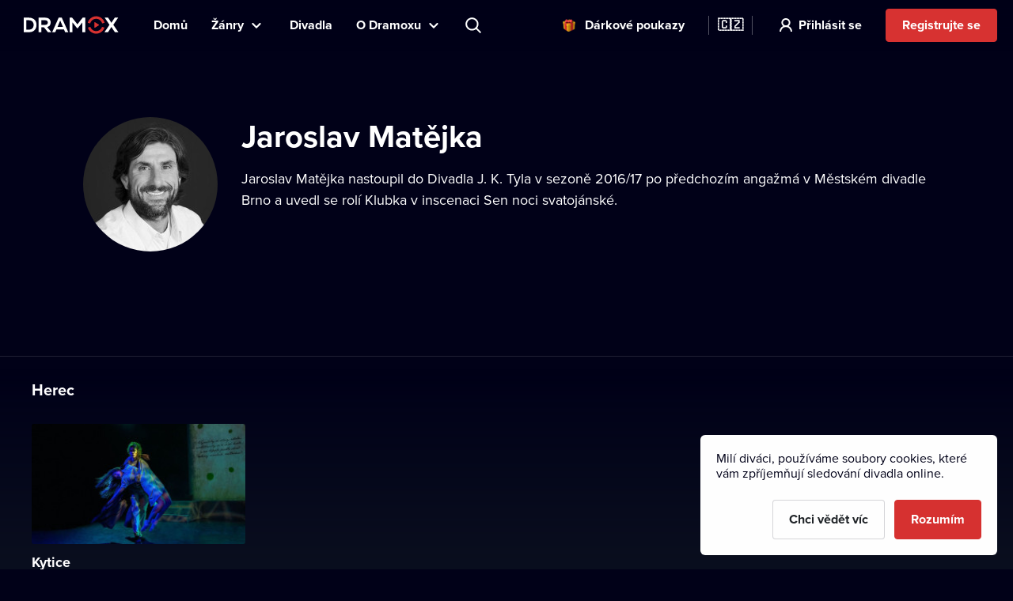

--- FILE ---
content_type: text/html; charset=utf-8
request_url: https://www.dramox.cz/osobnost/837-jaroslav-matejka
body_size: 16337
content:
<!DOCTYPE html><html class="no-js" lang="cs"><head><meta charSet="utf-8"/><script>var a = document.documentElement; a.className = a.className.replace('no-js', 'js'); var e =
        window.navigator.userAgent, m = !!e.match(/iPad/i) || !!e.match(/iPhone/i), c = e.match(/android/i); (m || c) &&
        (a.className += ' mobile');</script><meta property="og:site_name" content="Dramox"/><meta name="twitter:card" content="summary_large_image"/><meta name="viewport" content="width=device-width, user-scalable=no, initial-scale=1, maximum-scale=1, minimum-scale=1"/><meta name="author" content="https://elevup.com"/><link rel="canonical" href="https://www.dramox.cz/osobnost/837-jaroslav-matejka"/><link rel="apple-touch-icon" sizes="180x180" href="/apple-touch-icon.png"/><link rel="icon" type="image/png" sizes="32x32" href="/favicon-32x32.png"/><link rel="icon" type="image/png" sizes="16x16" href="/favicon-16x16.png"/><link rel="manifest" href="/site.webmanifest"/><link rel="mask-icon" href="/safari-pinned-tab.svg" color="#d73231"/><meta name="msapplication-config" content="/browserconfig.xml"/><meta name="msapplication-TileColor" content="#010117"/><meta name="theme-color" content="#010117"/><meta name="robots" content="index,follow"/><script id="clarity-tracking-code">
              (function(c,l,a,r,i,t,y){
                  c[a]=c[a]||function(){(c[a].q=c[a].q||[]).push(arguments)};
                  t=l.createElement(r);t.async=1;t.src="https://www.clarity.ms/tag/"+i;
                  y=l.getElementsByTagName(r)[0];y.parentNode.insertBefore(t,y);
              })(window, document, "clarity", "script", "nbtk5ed8xf");
              </script><title>Jaroslav Matějka | Divadlo online | Dramox</title><meta property="og:title" content="Jaroslav Matějka | Divadlo online | Dramox"/><meta property="og:description" content="Jaroslav Matějka nastoupil do Divadla J. K. Tyla v sezoně 2016/17 po předchozím angažmá v Městském divadle Brno a uvedl se rolí Klubka v inscenaci Sen noci..."/><meta property="twitter:title" content="Jaroslav Matějka | Divadlo online | Dramox"/><meta property="twitter:description" content="Jaroslav Matějka nastoupil do Divadla J. K. Tyla v sezoně 2016/17 po předchozím angažmá v Městském divadle Brno a uvedl se rolí Klubka v inscenaci Sen noci..."/><meta name="description" content="Jaroslav Matějka nastoupil do Divadla J. K. Tyla v sezoně 2016/17 po předchozím angažmá v Městském divadle Brno a uvedl se rolí Klubka v inscenaci Sen noci..."/><meta property="og:image" content="https://42.dramoxtv.cz/celebrity/jaroslav-matejka.jpg"/><meta property="twitter:image" content="https://42.dramoxtv.cz/celebrity/jaroslav-matejka.jpg"/><script type="application/ld+json">{"@context":"https://schema.org/","@type":"Person","name":"Jaroslav Matějka","image":"https://42.dramoxtv.cz/celebrity/jaroslav-matejka.jpg"}</script><link rel="alternate" href="https://www.dramox.cz/osobnost/837-jaroslav-matejka" hrefLang="cs"/><link rel="alternate" href="https://www.dramox.tv/celebrity/837-jaroslav-matejka" hrefLang="en"/><link rel="alternate" href="https://www.dramox.sk/osobnost/837-jaroslav-matejka" hrefLang="sk"/><link rel="alternate" href="https://www.dramox.com.ua/znamenytist/837-yaroslav-matejka" hrefLang="uk"/><link rel="alternate" href="https://www.dramox.pl/gwiazdy/837-jaroslav-matejka" hrefLang="pl"/><link rel="alternate" href="https://www.dramox.tv/celebrity/837-jaroslav-matejka" hrefLang="x-default"/><meta name="next-head-count" content="32"/><link rel="preconnect" href="1337777995.rsc.cdn77.org"/><link rel="preconnect" href="https://use.typekit.net" crossorigin /><link rel="preload" href="/_next/static/css/f49d44d2fb24e77a.css" as="style"/><link rel="stylesheet" href="/_next/static/css/f49d44d2fb24e77a.css" data-n-g=""/><noscript data-n-css=""></noscript><script defer="" nomodule="" src="/_next/static/chunks/polyfills-0d1b80a048d4787e.js"></script><script src="/_next/static/chunks/webpack-dd7a33f2f89bc99b.js" defer=""></script><script src="/_next/static/chunks/framework-e2187875255bc29c.js" defer=""></script><script src="/_next/static/chunks/main-e77594f833c8ff37.js" defer=""></script><script src="/_next/static/chunks/pages/_app-b712b2993f2f9992.js" defer=""></script><script src="/_next/static/chunks/3826-642d31432c842a26.js" defer=""></script><script src="/_next/static/chunks/pages/celebrity/%5Bslug%5D-90d722479b319cd6.js" defer=""></script><script src="/_next/static/gAm8_rsLOeBhI9VYUfeBa/_buildManifest.js" defer=""></script><script src="/_next/static/gAm8_rsLOeBhI9VYUfeBa/_ssgManifest.js" defer=""></script><style data-href="https://use.typekit.net/tfc6xkr.css">@import url("https://p.typekit.net/p.css?s=1&k=tfc6xkr&ht=tk&f=139.140.175.176&a=2036817&app=typekit&e=css");@font-face{font-family:"proxima-nova";src:url("https://use.typekit.net/af/2555e1/00000000000000007735e603/30/l?primer=f844ac635f788e48baf8e9886cb34e3650b7a207a743689303bcf70284ac367f&fvd=n7&v=3") format("woff2"),url("https://use.typekit.net/af/2555e1/00000000000000007735e603/30/d?primer=f844ac635f788e48baf8e9886cb34e3650b7a207a743689303bcf70284ac367f&fvd=n7&v=3") format("woff"),url("https://use.typekit.net/af/2555e1/00000000000000007735e603/30/a?primer=f844ac635f788e48baf8e9886cb34e3650b7a207a743689303bcf70284ac367f&fvd=n7&v=3") format("opentype");font-display:auto;font-style:normal;font-weight:700;font-stretch:normal}@font-face{font-family:"proxima-nova";src:url("https://use.typekit.net/af/4de20a/00000000000000007735e604/30/l?primer=f844ac635f788e48baf8e9886cb34e3650b7a207a743689303bcf70284ac367f&fvd=i7&v=3") format("woff2"),url("https://use.typekit.net/af/4de20a/00000000000000007735e604/30/d?primer=f844ac635f788e48baf8e9886cb34e3650b7a207a743689303bcf70284ac367f&fvd=i7&v=3") format("woff"),url("https://use.typekit.net/af/4de20a/00000000000000007735e604/30/a?primer=f844ac635f788e48baf8e9886cb34e3650b7a207a743689303bcf70284ac367f&fvd=i7&v=3") format("opentype");font-display:auto;font-style:italic;font-weight:700;font-stretch:normal}@font-face{font-family:"proxima-nova";src:url("https://use.typekit.net/af/efe4a5/00000000000000007735e609/30/l?primer=f844ac635f788e48baf8e9886cb34e3650b7a207a743689303bcf70284ac367f&fvd=n4&v=3") format("woff2"),url("https://use.typekit.net/af/efe4a5/00000000000000007735e609/30/d?primer=f844ac635f788e48baf8e9886cb34e3650b7a207a743689303bcf70284ac367f&fvd=n4&v=3") format("woff"),url("https://use.typekit.net/af/efe4a5/00000000000000007735e609/30/a?primer=f844ac635f788e48baf8e9886cb34e3650b7a207a743689303bcf70284ac367f&fvd=n4&v=3") format("opentype");font-display:auto;font-style:normal;font-weight:400;font-stretch:normal}@font-face{font-family:"proxima-nova";src:url("https://use.typekit.net/af/3322cc/00000000000000007735e616/30/l?primer=f844ac635f788e48baf8e9886cb34e3650b7a207a743689303bcf70284ac367f&fvd=i4&v=3") format("woff2"),url("https://use.typekit.net/af/3322cc/00000000000000007735e616/30/d?primer=f844ac635f788e48baf8e9886cb34e3650b7a207a743689303bcf70284ac367f&fvd=i4&v=3") format("woff"),url("https://use.typekit.net/af/3322cc/00000000000000007735e616/30/a?primer=f844ac635f788e48baf8e9886cb34e3650b7a207a743689303bcf70284ac367f&fvd=i4&v=3") format("opentype");font-display:auto;font-style:italic;font-weight:400;font-stretch:normal}.tk-proxima-nova{font-family:"proxima-nova",sans-serif}</style></head><body style="background:#010118"><div id="__next"><div class="Layout_containerFluid___rdUZ"><header class="fixed-top blendLogo"><div class="header-content"><div><a href="/#/toggle-nav" class="nav-toggle" id="nav-toggle"><span class="toggle-lang">🇨🇿</span></a><label for="input-search" class="search"></label><a href="/registrace/krok-1" class="btn-register-header">Vyzkoušet</a><nav class="menu" role="main"><ul><li class="menu-home"><a href="/">Domů</a></li><li class="menu-search"><label for="input-search">Hledat</label></li><li class="menu-item collapse-menu genres"><a href="#">Žánry</a><ul class="primary-list"><li class="primary-item"><a href="/nejpopularnejsi-divadelni-predstaveni">Populární</a></li><li class="border-bottom-1px primary-item"><a href="/nove-pridana-divadelni-predstaveni">Nedávno přidané</a></li><li class="all-genres with-icon collapsible-button"><a>Všechny žánry</a><ul class="sub-menu"></ul></li></ul></li><li class="menu-item"><a href="/divadla">Divadla</a></li><li class="menu-item collapse-menu"><a href="/#/about">O Dramoxu</a><ul class="primary-list about-dramox"><li class="border-bottom-1px primary-item"><a href="/o-nas">O projektu</a></li><li class="with-icon support-theater primary-item"><a href="/prispevek-divadlu">Podpořte divadla</a></li><li class="with-icon gift-vouchers primary-item"><a href="/darkove-poukazy">Dárkové poukazy</a></li><li class="for-schools with-icon border-bottom-1px primary-item"><a href="/pro-skoly">Pro školy</a></li><li class="primary-item"><a href="/jak-sledovat/mobilni-aplikace">Mobilní aplikace</a></li><li class="primary-item"><a href="/jak-sledovat/chytre-televize">Chytré televize</a></li><li class="primary-item"><a href="/kontakt">Kontakt</a></li><li class="primary-item"><a href="/casto-kladene-dotazy">Často se ptáte</a></li></ul></li><li class="search-container"><input type="text" placeholder="Představení, herec, divadlo..." id="input-search" autoComplete="off"/><label for="input-search" class="search">Představení, herec, divadlo...</label><div class="ico"></div><span class="cancel" id="search-cancel">X</span><div class="overlay" id="search-overlay"></div></li><li><div class="languages"><label for="language"></label><span>Jazyk webové stránky</span></div></li></ul></nav></div><a class="logo " title="Dramox" mobile-text="Prvních 7 dní ZDARMA" href="/">Dramox</a></div></header><div class="notificationList_notificationList__q0Kkm"></div><main class="author-detail"><div class="info-wrapper"><div class="image-placeholder"><img class=" " srcSet="https://42.dramoxtv.cz/resize/celebrity/jaroslav-matejka.jpg?width=170&amp;height=170&amp;quality=90 1x, https://42.dramoxtv.cz/resize/celebrity/jaroslav-matejka.jpg?width=340&amp;height=340&amp;quality=90 2x" src="https://42.dramoxtv.cz/resize/celebrity/jaroslav-matejka.jpg?width=340&amp;height=340&amp;quality=90" width="170" height="170" alt="Jaroslav Matějka"/></div><div class="text-wrapper"><h1>Jaroslav Matějka</h1><div class="about">Jaroslav Matějka nastoupil do Divadla J. K. Tyla v sezoně 2016/17 po předchozím angažmá v Městském divadle Brno a uvedl se rolí Klubka v inscenaci Sen noci svatojánské.</div></div></div><div class="category-section category-section-full first"><div class="play-list-wrapper"><h2>Herec</h2><ul class="play-list"><li><a tabindex="-1" href="/divadla/12-divadlo-j-k-tyla-v-plzni/44-kytice"><img class=" " srcSet="https://42.dramoxtv.cz/resize/play/kytice.jpg?width=256&amp;height=144&amp;quality=90 1x, https://42.dramoxtv.cz/resize/play/kytice.jpg?width=512&amp;height=288&amp;quality=90 2x" src="https://42.dramoxtv.cz/resize/play/kytice.jpg?width=512&amp;height=288&amp;quality=90" width="256" height="144" alt="Kytice"/><div><h3>Kytice</h3><p>Divadlo J. K. Tyla v Plzni</p></div></a></li></ul></div></div></main><footer><a class="logo" title="Dramox" href="/">Dramox</a><ul><li><a href="/o-nas">O projektu</a></li><li><a href="/prispevek-divadlu">Podpořte divadla</a></li><li><a href="/pro-skoly">Pro školy</a></li><li><a href="/jak-sledovat">Jak sledovat</a></li><li><a href="/kontakt">Kontakt</a></li><li><a href="/casto-kladene-dotazy">Často se ptáte</a></li></ul><p><a href="/podminky-pouziti">Podmínky používání</a> <!-- -->•<!-- --> <!-- --><a href="/ochrana-soukromi">Ochrana soukromí</a> <!-- -->•<!-- --> <!-- --><a href="/cookies">Zásady používání Cookies</a> •<!-- --> <!-- --><a href="/autorska-prava">Autorská práva</a> • <!-- --><a href="/vysilani">Vysílání</a></p><p>Od září 2024 Dramox s.r.o. vlastní Nadace Livesport.</p><p>Copyright © 2020-<!-- -->2026<!-- --> Dramox<!-- --></p></footer></div></div><script id="__NEXT_DATA__" type="application/json">{"props":{"pageProps":{"celebrityJSON":{"id":837,"name":"Jaroslav Matějka","names":[{"language":"en","value":"Jaroslav Matějka"},{"language":"uk","value":"Ярослав Матейка"}],"about":"Jaroslav Matějka nastoupil do Divadla J. K. Tyla v sezoně 2016/17 po předchozím angažmá v Městském divadle Brno a uvedl se rolí Klubka v inscenaci Sen noci svatojánské.","poster_url":"https://42.dramoxtv.cz/celebrity/jaroslav-matejka.jpg","contributions":[{"play":{"id":44,"title":"Kytice","slug":"kytice","poster_url":"https://42.dramoxtv.cz/play/kytice.jpg","theatre":{"id":12,"name":"Divadlo J. K. Tyla v Plzni","slug":"divadlo-j-k-tyla-v-plzni","poster_url":"https://42.dramoxtv.cz/theatre/divadlo-j-k-tyla-v-plzni.jpg","donations_allowed":true},"is_original":true,"video":{"id":44,"runtime":3609,"views":0,"flags":[]},"state":"PUBLISHED","is_published":true,"public":false},"roles":["Herec"]}]},"countryCode":"cz","__lang":"cs","__namespaces":{"common":{"more":"Více","more_about_play":"Více o představení","previous_play":"Předchozí představení","play_btn":"Přehrát","play_btn_long":"Přehrát divadelní představení","next_play":"Další představení","coming_soon":"Již brzy","continue":"Pokračovat","continue_remaining":"Zbývá {{time}}","most_popular":"Nejpopulárnější","popular":"Populární","recently_added":"Nedávno přidané","currently_watching":"Pokračovat v přehrávání","drama":"Drama","comedy":"Komedie","tragedy":"Tragédie","all_genres":"Všechny žánry","actors":"Herci a herečky","performances":"Divadelní představení","theatres":"Divadla","search_placeholder":"Představení, herec, divadlo...","no_search_results":"K zadanému heslu nemáme žádné výsledky.","menu":{"home":"Domů","genres":"Žánry","theatres":"Divadla","about":"O Dramoxu","theatre":"Podpořte divadla","voucher":"Dárkové poukazy","login":"Přihlásit se","try_free":"Registrujte se","about_project":"O projektu","for_schools":"Pro školy","smart_tv":"Chytré televize","mobile_apps":"Mobilní aplikace","how_to_watch":"Jak sledovat","contact":"Kontakt","faq":"Často se ptáte","my_profile":"Můj profil","logout":"Odhlásit se","terms_conditions":"Podmínky používání","cookies":"Zásady používání Cookies","authorship":"Autorská práva","privacy_policy":"Ochrana soukromí","content_settings":"Jazyky představení","try_now":"Vyzkoušet","logo_mobile":"Prvních 7 dní ZDARMA","search":"Hledat","invite_friends":"Pozvat přátele","watch_list":"Můj seznam","broadcast":"Vysílání","no_trial_try_free":"Registrujte se","christmas_contest":"Vánoční soutěž"},"form":{"not_empty":"Hodnota nesmí být prázdná.","password_min_chars":"Heslo musí mít alespoň 8 znaků.","email_format":"Zadejte e-mail ve správném formátu.","wrong_credentials":"Nesprávný e-mail nebo heslo.","already_exists":"E-mail již existuje.","password_dont_match":"Hesla se neshodují.","payment_secured_with":"Zabezpečeno technologií","payment_card":"Platební karta","add_card":"Přidat kartu","card_tooltip":"Přijímáme karty VISA, Mastercard, eBenefity","activate":"Aktivovat","recaptcha_error_global":"Captcha není validní, prosíme obnovte stránku.","recaptcha_error_expired":"Platnost captchy vypršela, zaškrtněte ji prosím znovu.","recaptcha_error_not_checked":"Prosím zaškrtněte, ať víme, že nejste robot!"},"not_found":{"title":"Stránka nebyla nalezena.","description":"Je nám líto, ale požadovanou stránku jsme nenašli.","btn":"Zpět na úvodní stránku"},"saved_cards":"Uložené karty","saved_cards_placeholder":"Zvolte kartu","card_email":"E-mail","add_new_card":"Přidat novou kartu","playlist_section_title":"Divadelní představení z kategorie {{section}}","playlist_genre_title":"Divadelní představení v žánru {{genre}}","playlist_same_genre_title":"{{performance}} – podobná divadelní představení","playlist_same_cast_title":"{{performance}} – představení s podobným obsazením","playlist_currently_watching_title":"Právě sledujete","playlist_most_popular_title":"Nejoblíbenější představení","playlist_recent_title":"Nejnovější divadelní představení","country":"Země","pick_country":"Vyberte zemi","performance_not_found":{"title":"Představení nenalezeno","description":"Požadované představení buď neexistuje, nebo není ve vaší zemi momentálně dostupné."},"playlist_dramox_originals_title":"Dramox Originals","dramox_originals":"Dramox Originals","open_in_mobile_app":"Otevřít v aplikaci Dramox","watch_list":"Můj seznam","sort_from":"Řadit od","sort_date_desc":"Datum přidání (od nejnovějšího)","sort_date_asc":"Datum přidání (od nejstaršího)","sort_alphabetically_desc":"Abecedně (A-Z)","add_first_play":"Přidejte první představení","how_add":"Novou položku přidáte pomocí tlačítka “Můj seznam” v detailu představení","check_library":"Prohlédnout knihovnu","month_zero":"{{count}} měsíců","month_one":"{{count}} měsíc","month_few":"{{count}} měsíce","month_many":"{{count}} měsíců","day_zero":"{{count}} dnů","day_one":"{{count}} den","day_few":"{{count}} dny","day_many":"{{count}} dnů","week_zero":"{{count}} týdnů","week_one":"{{count}} týden","week_few":"{{count}} týdny","week_many":"{{count}} týdnů","cookies_bar":{"less_text":"Milí diváci, používáme soubory cookies, které vám zpříjemňují sledování divadla online.","learn_more":"Chci vědět víc","accept_all":"Rozumím","only_functional":"Pouze funkční"},"cookie_updated":"Aktualizováno 24. 5. 2022","or":"Nebo","year_zero":"{{count}} roků","year_one":"{{count}} rok","year_few":"{{count}} roky","year_many":"{{count}} roků","ownership":"Od září 2024 Dramox s.r.o. vlastní Nadace Livesport.","info_toolbar_christmas_2025":"🎁 Dárkové vouchery na Dramox: Věnujte stovky divadelních představení z pohodlí domova."},"settings":{"content_settings_title":"Jazyky představení","perfomance_language_settings_title":"Volba jazyků divadelních představení","perfomance_language_settings_subtitle":"Ve kterých jazycích rádi sledujete divadelní představení? Přizpůsobte si zážitek na míru a my vám zobrazíme jen ty záznamy, kterým budete rozumět. Nastavení můžete kdykoliv změnit.","btn_content_settings_register_submit":"Potvrdit","btn_content_settings_register_skip":"Přeskočit","submit_error":"Nastavení se nepodařilo uložit. Zkuste to prosím znovu později.","submit_ok":"Nastavení se uložilo."},"popups":{"activate_subscription_title":"Aktivujte si předplatné","activate_subcription_content":"A získejte přístup k desítkám legálních divadelních záznamů ke zhlédnutí online!","activate_subscription_button":"Vybrat předplatné","login_title":"Přihlášení","login_content":"Přehrání divadelní hry je dostupné pouze přihlášeným uživatelům s aktivním předplatným.","login_action":"Přihlásit","login_footer":"Nemáte účet? \u003c0\u003eZaregistrujte se\u003c/0\u003e","low_quality_title":"Snížená kvalita záznamu","low_quality_text":"Omluvte prosím sníženou kvalitu. Tento záznam je jediný a ten nejlepší, který máme k dispozici. Inscenace nás však zaujala natolik, že by byla škoda nepředstavit vám ji na Dramoxu. Proto jsme se rozhodli ji zde uvést i přes nižší kvalitu. Přejeme vám příjemné divadelní zážitky.","low_quality_btn":"Rozumím"},"welcome":{"menu_faq":"Často se ptáte","theatres_list_title":"Seznam divadel","plays_list_title":"Vybraná divadelní představení","new_welcome_sec_1_title_cz":"Kultura nikdy nebyla blíž. Stovky českých i zahraničních divadel na jednom místě.","new_welcome_sec_1_title_xx":"Stovky divadel k vidění online na Dramoxu","new_welcome_sec_2_text_cz":"Stovky legálních divadelních záznamů ke zhlédnutí online","new_welcome_sec_2_text_xx":"Stovky legálních divadelních záznamů ke zhlédnutí online","new_welcome_sec_2_title_cz":"Prohlédnout knihovnu","new_welcome_sec_2_title_xx":"Prohlédnout knihovnu","new_welcome_sec_3_text_cz":"Sledováním Dramoxu podporujete divadelní kulturu. Celých 55 % předplatného totiž putuje zpět divadlům, tvůrcům a hercům. \nNavíc můžete svým oblíbencům poslat další libovolnou částku navíc. Je to jako koupit si lístky, jen pohodlnější (a výhodnější).","new_welcome_sec_3_text_xx":"Sledováním Dramoxu podporujete divadelní kulturu. Celých 55 % předplatného totiž putuje zpět divadlům, tvůrcům a hercům. \nNavíc můžete svým oblíbencům poslat další libovolnou částku navíc. Je to jako koupit si lístky, jen pohodlnější (a výhodnější).","new_welcome_sec_3_title_cz":"Více než polovinu každého předplatného posíláme divadlům","new_welcome_sec_3_title_xx":"Více než polovinu každého předplatného posíláme divadlům","new_welcome_sec_4_text_xx":"A už nikdy nebudete řešit, že je kultura příliš daleko. Představení těch nejlepších divadel si nyní pustíte kdekoliv a kdykoliv. Sledovat je můžete na mnoha zařízeních, v počítači, televizi i mobilu. Je to snadné a dostupné pro každého. Pohodlně se usaďte, začínáme.","new_welcome_sec_4_text_cz":"A už nikdy nebudete řešit, že je kultura příliš daleko. Představení těch nejlepších divadel si nyní pustíte kdekoliv a kdykoliv. Sledovat je můžete na mnoha zařízeních, v počítači, televizi i mobilu. Je to snadné a dostupné pro každého. Pohodlně se usaďte, začínáme.","new_welcome_sec_4_title_cz":"Zamilujte si Dramox","new_welcome_sec_4_title_xx":"Zamilujte si Dramox","new_welcome_sec_5_text_cz":"Své předplatné můžete kdykoliv zrušit.","new_welcome_sec_5_text_xx":"Své předplatné můžete kdykoliv zrušit.","new_welcome_sec_5_title_cz":"Vyzkoušejte Dramox na 7 dní zdarma","new_welcome_sec_5_title_xx":"Vyzkoušejte Dramox na 7 dní zdarma","welcome_button_long_xx":"Chci Dramox na 7 dní ZDARMA","welcome_button_long_cz":"Chci Dramox na 7 dní ZDARMA","welcome_price_cz":"Po zkušebním období za {{monthly}} měsíčně","welcome_price_xx":"Pak sledujte za {{monthly}} měsíčně. Většina z každého předplatného jde přímo divadlům. Zrušit můžete kdykoliv.","welcome_subtitle_xx":"Sledujte kdykoliv a kdekoliv máte chuť. Na chytré televizi, v mobilu, tabletu i na počítači.","welcome_subtitle_cz":"Sledujte kdykoliv a kdekoliv máte chuť. Na chytré televizi, v mobilu, tabletu i na počítači.","welcome_title_cz":"Udělejte si čas na divadlo. Stovky představení najdete na Dramoxu online.","welcome_title_xx":"Udělejte si čas na divadlo. Stovky představení najdete na Dramoxu online.","new_welcome_sec_1_title_sk":"Stovky divadel k vidění online na Dramoxu","new_welcome_sec_2_text_sk":"Stovky legálních divadelních záznamů ke zhlédnutí online","new_welcome_sec_2_title_sk":"Prohlédnout knihovnu","new_welcome_sec_3_text_sk":"Sledováním Dramoxu podporujete divadelní kulturu. Celých 55 % předplatného totiž putuje zpět divadlům, tvůrcům a hercům. \nNavíc můžete svým oblíbencům poslat další libovolnou částku navíc. Je to jako koupit si lístky, jen pohodlnější (a výhodnější).","new_welcome_sec_3_title_sk":"Více než polovinu každého předplatného posíláme divadlům","new_welcome_sec_4_text_sk":"A už nikdy nebudete řešit, že je kultura příliš daleko. Představení těch nejlepších divadel si nyní pustíte kdekoliv a kdykoliv. Sledovat je můžete na mnoha zařízeních, v počítači, televizi i mobilu. Je to snadné a dostupné pro každého. Pohodlně se usaďte, začínáme.","new_welcome_sec_4_title_sk":"Zamilujte si Dramox","new_welcome_sec_5_text_sk":"Své předplatné můžete kdykoliv zrušit.","new_welcome_sec_5_title_sk":"Vyzkoušejte Dramox na 7 dní zdarma","welcome_button_long_sk":"Chci Dramox na 7 dní ZDARMA","welcome_price_sk":"Pak sledujte za {{monthly}} měsíčně. Většina z každého předplatného jde přímo divadlům. Zrušit můžete kdykoliv.","welcome_subtitle_sk":"Sledujte kdykoliv a kdekoliv máte chuť. Na chytré televizi, v mobilu, tabletu i na počítači.","welcome_title_sk":"Udělejte si čas na divadlo. Stovky představení najdete na Dramoxu online.","new_welcome_sec_1_title_ua":"Desítky divadel k vidění online na Dramoxu","new_welcome_sec_2_text_ua":"Stovky legálních divadelních záznamů ke zhlédnutí online","new_welcome_sec_2_title_ua":"Prohlédnout knihovnu","new_welcome_sec_3_text_ua":"Sledováním Dramoxu podporujete divadelní kulturu. Celých 55 % předplatného totiž putuje zpět divadlům, tvůrcům a hercům. \nNavíc můžete svým oblíbencům poslat další libovolnou částku navíc. Je to jako koupit si lístky, jen pohodlnější (a výhodnější).","new_welcome_sec_3_title_ua":"Polovina z každého předplatného jde přímo divadlům.","new_welcome_sec_4_text_ua":"A už nikdy nebudete řešit, že je kultura příliš daleko. Představení těch nejlepších divadel si nyní pustíte kdekoliv a kdykoliv. Sledovat je můžete na mnoha zařízeních, v počítači, televizi i mobilu. Je to snadné a dostupné pro každého. Pohodlně se usaďte, začínáme.","new_welcome_sec_4_title_ua":"Zamilujte si Dramox","new_welcome_sec_5_text_ua":"Své předplatné můžete kdykoliv zrušit.","new_welcome_sec_5_title_ua":"Vyzkoušejte Dramox na 7 dní zdarma","welcome_button_long_ua":"Chci Dramox na 7 dní ZDARMA","welcome_price_ua":"Pak sledujte za {{monthly}} měsíčně. Polovina z každého předplatného jde přímo divadlům. Zrušit můžete kdykoliv.","welcome_subtitle_ua":"Sledujte kdykoliv a kdekoliv máte chuť. Na chytré televizi, v mobilu, tabletu i na počítači.","welcome_title_ua":"Největší výběr ukrajinských divadelních představení na jednom místě","new_welcome_sec_1_title_pl":"Stovky divadel online na Dramoxu","new_welcome_sec_2_text_pl":"Stovky divadelních představení k přehrání na Dramoxu","new_welcome_sec_2_title_pl":"Procházet knihovnu","new_welcome_sec_3_text_pl":"Sledujte představení a podporujte divadla po celém světě. Více než polovina z každého předplatného jde přímo divadlům. Svým oblíbeným umělcům můžete věnovat jakoukoliv další částku. Téměř celý výtěžek zašleme divadlu. Nic si nenecháváme, platíme pouze poplatek platební bráně za poskytnutí technologie pro bezpečné platby.","new_welcome_sec_3_title_pl":"Polovina z každého předplatného jde přímo divadlům.","new_welcome_sec_4_text_pl":"Divadlo na dosah vaší ruky. Sledujte ta nejlepší představení kdykoliv a kdekoliv – Dramox si snadno pustíte ve svém počítači, mobilním telefonu nebo chytré televizi. Divadlo online je tak dostupné opravdu každému. Dámy a pánové, prosím posaďte se, představení právě začíná.","new_welcome_sec_4_title_pl":"Zamilujte si Dramox","new_welcome_sec_5_text_pl":"Své předplatné můžete kdykoliv zrušit.","new_welcome_sec_5_title_pl":"Vyzkoušejte Dramox","welcome_button_long_pl":"Začněte svých 7 dní ZDARMA","welcome_price_pl":"Pak sledujte za {{monthly}}/měsíc, zrušit můžete kdykoliv. Polovina z každého předplatného jde přímo divadlům.","welcome_subtitle_pl":"Sledujte kdykoliv, kdekoliv.","welcome_title_pl":"Největší výběr polských divadelních představení na jednom místě","no_trial_welcome_button_long_xx":"Začněte sledovat divadlo online ","no_trial_welcome_button_long_cz":"Začněte sledovat divadlo online","no_trial_welcome_button_long_sk":"Začněte sledovat divadlo online","no_trial_welcome_button_long_ua":"Začněte sledovat divadlo online","no_trial_welcome_button_long_pl":"Začněte sledovat divadlo online","welcome_button_browse_xx":"Prohledat Dramox","welcome_button_browse_cz":"Prohledat Dramox","welcome_button_browse_sk":"Prohledat Dramox","welcome_button_browse_ua":"Prohledat Dramox","welcome_button_browse_pl":"Prohledat Dramox","welcome_subscription_title_xx":"Vyberte si předplatné a choďte do divadla třeba každý den","welcome_subscription_title_cz":"Vyberte si předplatné a choďte do divadla třeba každý den","welcome_subscription_title_sk":"Vyberte si předplatné a choďte do divadla třeba každý den","welcome_subscription_title_ua":"Vyberte si předplatné a choďte do divadla třeba každý den","welcome_subscription_title_pl":"Vyberte si předplatné a choďte do divadla třeba každý den","welcome_subscription_1_xx":"Stovky záznamů českých a zahraničních představení z více než 250 divadel","welcome_subscription_1_cz":"Stovky záznamů českých a zahraničních představení z více než 250 divadel","welcome_subscription_1_sk":"Stovky záznamů českých a zahraničních představení z více než 250 divadel","welcome_subscription_1_ua":"Stovky záznamů českých a zahraničních představení z více než 250 divadel","welcome_subscription_1_pl":"Stovky záznamů českých a zahraničních představení z více než 250 divadel","welcome_subscription_2_xx":"Činohra, muzikál, opera, balet, loutky i nový cirkus","welcome_subscription_2_cz":"Činohra, muzikál, opera, balet, loutky i nový cirkus","welcome_subscription_2_sk":"Činohra, muzikál, opera, balet, loutky i nový cirkus","welcome_subscription_2_ua":"Činohra, muzikál, opera, balet, loutky i nový cirkus","welcome_subscription_2_pl":"Činohra, muzikál, opera, balet, loutky i nový cirkus","welcome_subscription_3_xx":"Žádné reklamy ani další poplatky","welcome_subscription_3_cz":"Žádné reklamy ani další poplatky","welcome_subscription_3_sk":"Žádné reklamy ani další poplatky","welcome_subscription_3_ua":"Žádné reklamy ani další poplatky","welcome_subscription_3_pl":"Žádné reklamy ani další poplatky","welcome_subscription_button_1_xx":"7 dní zdarma,\u003c1\u003e\u003c/1\u003e\u003c0\u003epak za {{priceMonthly}} / měsíc\u003c/0\u003e","welcome_subscription_button_1_cz":"7 dní zdarma,\u003c1\u003e\u003c/1\u003e\u003c0\u003epak za {{priceMonthly}} / měsíc\u003c/0\u003e","welcome_subscription_button_1_sk":"7 dní zdarma,\u003c1\u003e\u003c/1\u003e\u003c0\u003epak za {{priceMonthly}} / měsíc\u003c/0\u003e","welcome_subscription_button_1_ua":"7 dní zdarma,\u003c1\u003e\u003c/1\u003e\u003c0\u003epak za {{priceMonthly}} / měsíc\u003c/0\u003e","welcome_subscription_button_1_pl":"\u003c0\u003e{{priceMonthly}}\u003c/0\u003e měsíčně","welcome_subscription_button_2_xx":"7 dní zdarma,\u003c1\u003e\u003c/1\u003e\u003c0\u003epak za \u003c2\u003e{{beforeYearly}}\u003c/2\u003e {{priceYearly}} / rok\u003c/0\u003e","welcome_subscription_button_2_cz":"7 dní zdarma,\u003c1\u003e\u003c/1\u003e\u003c0\u003epak za \u003c2\u003e{{beforeYearly}}\u003c/2\u003e {{priceYearly}} / rok\u003c/0\u003e","welcome_subscription_button_2_sk":"7 dní zdarma,\u003c1\u003e\u003c/1\u003e\u003c0\u003epak za \u003c2\u003e{{beforeYearly}}\u003c/2\u003e {{priceYearly}} / rok\u003c/0\u003e","welcome_subscription_button_2_ua":"7 dní zdarma,\u003c1\u003e\u003c/1\u003e\u003c0\u003epak za \u003c2\u003e{{beforeYearly}}\u003c/2\u003e {{priceYearly}} / rok\u003c/0\u003e","welcome_subscription_button_2_pl":"\u003c0\u003e{{priceYearly}}\u003c/0\u003e ročně (2 měsíce zdarma)","welcome_subscription_button_activate_xx":"Aktivovat zkušební období","welcome_subscription_button_activate_cz":"Aktivovat zkušební období","welcome_subscription_button_activate_sk":"Aktivovat zkušební období","welcome_subscription_button_activate_ua":"Aktivovat zkušební období","welcome_subscription_button_activate_pl":"Aktivovat zkušební období","welcome_subscription_cancel_note_xx":"Předplatné můžete kdykoliv zrušit.","welcome_subscription_cancel_note_cz":"Předplatné můžete kdykoliv zrušit.","welcome_subscription_cancel_note_sk":"Předplatné můžete kdykoliv zrušit.","welcome_subscription_cancel_note_ua":"Předplatné můžete kdykoliv zrušit.","welcome_subscription_cancel_note_pl":"Předplatné můžete kdykoliv zrušit."},"seo":{"welcome_title":"Dramox | Vaše divadlo online","welcome_description":"Vyzkoušejte Dramox na 7 dní ZDARMA a sledujte online stovky divadelních představení.","browse_title":"Stovky divadelních představení online | Dramox","browse_description":"Vybírejte na Dramoxu ze stovek divadelních představení online. To nejlepší z desítek divadel. Vyzkoušejte ZDARMA.","celebrity_title":"{{name}} | Divadlo online | Dramox","performance_title":"{{title}} | {{theatre}} online | Dramox","watch_performance_title":"{{title}} – zhlédnout online | {{theatre}} | Dramox","theatres_title":"Vaše oblíbená divadla online | Dramox","theatres_description":"Sledujte na Dramoxu záznamy stovek divadelních představení z desítek českých i zahraničních divadel. Vyzkoušejte ZDARMA. Najděte si své oblíbené divadlo online.","theatre_title":"{{name}} | Divadlo online | Dramox","404_title":"Dramox divadlo online | Hledá se stránka","404_description":"Bohužel tato stránka na Dramoxu není. Zkusíte si místo ní vybrat ze stovek divadelních představení online?","about_us_title":"Dramox divadlo online | Seznamte se s námi","about_us_description":"Dramox nabízí ke zhlédnutí online stovky divadelních představení. Vyzkoušejte ZDARMA. Máme také s 50% slevou Dramox pro školy pro podporu online výuky.","authorship_title":"Dramox divadlo online | Chráníme autorská práva","authorship_description":"Dramox divadlem online podporuje divadelní kulturu. Děláme vše proto, abychom každému tvůrci zajistili spravedlivý podíl z díla. Máme pouze legální záznamy.","choose_plan_title":"Dramox | Divadlo online na měsíc, tři nebo celý rok?","choose_plan_description":"Vyberte svůj nový plán","contact_title":"Dramox divadlo online | Napište nám","contact_description":"Máte otázky k Dramoxu a divadelním představením online? E-mailem napoveda@dramox.cz kontaktujte prosím naše milé nápovědy. Vše s Vámi vyřeší.","cookies_title":"Dramox divadlo online | Pro lepší divácký zážitek","cookies_description":"Divadlo online Dramox používá cookies, malé pomocníky pro dokonalý divácký zážitek. Vyzkoušejte ZDARMA, vyberte si ze stovek divadelních představení.","donate_home_title":"Podpořte divadla","donate_title":"Dramox | Podpořte {{theatre}} online","donate_description":"Přispějte na Dramoxu online svému oblíbenému divadlu, podpoříte jeho tvorbu a divadelní kulturu. Divadlu předáme téměř celý darovaný obnos. Pro sebe si nic nenecháme, pouze zaplatíme platební bráně za poskytnutí technologie pro bezpečnou platbu.","for_schools_title":"Divadlo online pro školy | Dramox","for_schools_description":"Objednejte Dramox pro školu se slevou 50 %. Nabízíme desítky příběhů z povinné četby ke sledování online. ZDARMA pracovní listy pro zábavnější online výuku.","forgotten_password_title":"Dramox divadlo online | Zapomenuté heslo","forgotten_password_description":"Za chvíli můžete na Dramoxu opět sledovat divadlo online. Pro nové heslo zadejte prosím svůj e-mail.","frequently_asked_questions_title":"Dramox | Nápověda","frequently_asked_questions_description":"Dramox je divadlo online. Stovky představení na jednom místě k vyzkoušení ZDARMA. Zajímá vás víc? Podívejte se prosím do častých otázek a odpovědí.","vouchers_buy_title":"Darujte divadlo online | Dramox","vouchers_buy_description":"Poukaz do online divadla Dramox potěší každého. Darujte přístup ke stovkám divadelních představení a zábavě online. Kupte hned, darujte kdykoliv.","login_title":"Dramox divadlo online | Přihlášení diváka","login_description":"Za okamžik můžete sledovat divadlo online na Dramoxu. Přihlaste se prosím svým e-mailem a heslem, které jste zvolili při registraci.","playlist_performance_similar_genre_title":"{{performance}} – Váš oblíbený divadelní žánr online | Dramox","playlist_performance_similar_genre_description":"Na Dramoxu najdete svůj oblíbený žánr v divadelním představení {{performance}} online. Činohra, muzikál, balet i loutky – nové záznamy přidáváme pravidelně. Sledujte už dnes.","playlist_performance_similar_cast_title":"{{performance}} – Vaši oblíbení herci online | Dramox","playlist_performance_similar_cast_description":"Na Dramoxu najdete své oblíbené herce v divadelním představení {{performance}} online. Vyzkoušejte ZDARMA. Sledujte už dnes.","playlist_genre_title":"Online divadelní představení v žánru {{genre}} | Dramox","playlist_genre_description":"Užijte si na Dramoxu svůj oblíbený žánr divadelních představení online. Činohra, muzikál, balet i loutky – nové záznamy přidáváme pravidelně. Vyzkoušejte ZDARMA.","playlist_featured_title":"Divadelní představení online z kategorie {{section}} | Dramox","playlist_featured_description":"Na Dramoxu najdete online divadelní představení z kategorie {{section}}. Bavte se divadlem ještě více.","playlist_currently_watching_title":"Dramox divadlo online | Právě sledujete","playlist_currently_watching_description":"Na Dramoxu sledujete online stovky divadelních představení z desítek českých a zahraničních divadel. Vyzkoušejte ZDARMA, bavte se divadlem online už dnes.","playlist_most_popular_title":"Dramox divadlo online | Nejoblíbenější představení","playlist_most_popular_description":"Zhlédněte na Dramoxu online nejoblíbenější divadelní představení podle diváků. Tragédie, komedie, romantika i pohádky – vybere si celá rodina.","playlist_recent_title":"Máme nová představení | Dramox divadlo online","playlist_recent_description":"Zhlédněte na Dramoxu online nejnovější divadelní představení. Tragédie, komedie, romantika i pohádky – nové záznamy přidáváme pravidelně. Vždy sledujete něco jiného.","profile_title":"Dramox divadlo online | Profil diváka","profile_description":"Vítejte v online divadle Dramoxu. Vyberte si ze stovek divadelních představení. Tragédie, komedie, romantika i pohádky pro děti – bavte se divadlem ještě více.","register_step1_title":"Dramox divadlo online | Registrace nového uživatele","register_step1_description":"Za okamžik můžete sledovat online divadlo na Dramoxu. Nejprve se prosím registrujte. ZDARMA první týden.","register_step2_title":"Dramox divadlo online | Nastavení hesla","register_step2_description":"Za chvíli můžete sledovat online divadlo na Dramoxu. Zvolte si prosím své heslo. Heslo můžete kdykoliv změnit.","register_confirm_email_title":"Dramox divadlo online | Potvrzení e-mailové adresy","register_confirm_email_description":"Za chvíli můžete na Dramoxu sledovat divadlo online. Potvrďte prosím svou e-mailovou adresu.","terms_conditions_title":"Dramox divadlo online | Obchodní podmínky","terms_conditions_description":"V Dramoxu máme transparentní pravidla a podmínky online sledování stovek divadelních představení. Věříme, že jasná a otevřená komunikace dělá dobré přátele.","privacy_policy_title":"Dramox divadlo online | Ochrana soukromí","privacy_policy_description":"V Dramoxu chráníme vaše soukromí. Všechny osobní údaje jsou u nás v bezpečí. Využíváme spolehlivé technologie a pracujeme v souladu s GDPR.","how_to_watch_web_title":"Divadlo online ve vašem počítači | Dramox","how_to_watch_web_description":"Sledujte divadlo online pohodlně ve svém počítači. Stovky představení a největší herecké hvězdy už dnes večer u vás doma. Vyzkoušejte na 7 dní zdarma.","how_to_watch_tv_title":"Aplikace pro chytré televize | Dramox divadlo online","how_to_watch_tv_description":"Stáhněte si televizní aplikace Dramox pro chytré televize. Nejlepší divadelní představení už dnes večer u vás doma. Vyzkoušejte na 7 dní zdarma.","how_to_watch_tv_samsung_title":"Aplikace pro TV Samsung | Dramox divadlo online","how_to_watch_tv_samsung_description":"Stáhněte si televizní aplikaci Dramox pro chytré televize Samsung s OS Tizen a bavte se divadlem online ještě více. Vyzkoušejte na 7 dní zdarma.","how_to_watch_tv_lg_title":"Aplikace pro TV LG | Dramox divadlo online","how_to_watch_tv_lg_description":"Stáhněte si televizní aplikaci Dramox pro chytré televize LG s WebOS a užívejte si divadlo online s maximem pohodlí. Vyzkoušejte na 7 dní zdarma.","how_to_watch_mobile_title":"Mobilní aplikace pro Android a iOS | Dramox divadlo online","how_to_watch_mobile_description":"Stáhněte si mobilní aplikace Dramox pro chytré telefony a tablety. Stovky představení a největší herecké hvězdy máte kdykoliv po ruce. Sledujte 7 dní zdarma.","how_to_watch_mobile_ios_title":"Aplikace pro iOS | Dramox divadlo online","how_to_watch_mobile_ios_description":"Stáhněte si mobilní aplikaci Dramox pro chytré telefony a tablety s iOS. Divadlo online tak máte kdykoliv po ruce. Vyzkoušejte na 7 dní zdarma.","how_to_watch_mobile_android_title":"Aplikace pro Android | Dramox divadlo online","how_to_watch_mobile_android_description":"Vyzkoušejte aplikaci Dramox pro chytré telefony a tablety s OS Android a užívejte si stovky představení ve svém mobilu. Sledujte 7 dní zdarma.","how_to_watch_streaming_title":"Divadlo online z mobilu do televize | Dramox","how_to_watch_streaming_description":"Sledujte divadlo online ve své chytré televizi i bez aplikace. Přehrávač Dramoxu podporuje bezdrátový přenos přes AirPlay a Chromecast z telefonu do televize.","how_to_watch_streaming_chromecast_title":"Dramox z mobilu do televize přes Chromecast","how_to_watch_streaming_chromecast_description":"Pusťte si Dramox ve své chytré televizi i bez aplikace. Náš přehrávač podporuje bezdrátový přenos z telefonu do televize přes Chromecast. Bavte se divadlem online.","how_to_watch_streaming_airplay_title":"Dramox z mobilu do televize přes AirPlay","how_to_watch_streaming_airplay_description":"Sledujte Dramox ve své chytré televizi i bez aplikace. Náš přehrávač podporuje bezdrátový přenos z telefonu do televize přes AirPlay. Je to snadné a pohodlné.","playlist_dramox_originals_title":"Pouze na Dramoxu | Dramox Originals","playlist_dramox_originals_description":"Natáčíme představení, která online jinde neuvidíte. Dramox Originals najdete exkluzivně jen na Dramox.cz Bavte se divadlem online, vyzkoušejte 7 dní ZDARMA.","content_settings_title":"Jazyky představení | Dramox","content_settings_description":"Vytvořte si divadlo online přesně na míru. Divadelní představení na Dramoxu si tak užijete ve větším pohodlí.","ua_support":"Podporujeme ukrajinskou kulturu","easter_contest_title":"Velikonoční soutěž o vstupenky a poukazy | Dramox","easter_contest_desc":"Vyhrajte lístky do divadel a dárkové poukazy. Bavte se během Velikonoc divadlem online. Čím víc představení na Dramoxu uvidíte, tím větší šance na výhru.","discount_title":"Sleva 50 % na 6 měsíců předplatného | Dramox","discount_description":"Sledujte divadlo online až 6 měsíců jen za 149 Kč/měsíc a ušetřete 900 Kč oproti běžnému předplatnému. Nabídka platí pouze 7 dní. Aktivujte si ji hned teď.","broadcast_title":"Živé vysílání","broadcast_description":"Živé vysílání novinek na Dramoxu","no_trial_how_to_watch_web_description":"Sledujte divadlo online pohodlně ve svém počítači. Získejte přístup ke stovkám představení a nejlepším divadlům přímo z domova.","no_trial_how_to_watch_tv_description":"Stáhněte si naši aplikaci pro chytré televize a bavte se nejlepším divadlem z celého světa.","no_trial_how_to_watch_tv_samsung_description":"Stáhněte si naši aplikaci pro chytré televize Samsung a sledujte nejlepší divadelní představení v pohodlí domova.","no_trial_how_to_watch_tv_lg_description":"Stáhněte si naši aplikaci pro chytré televize LG a sledujte nejlepší divadelní představení v pohodlí domova.","no_trial_how_to_watch_mobile_description":"Stáhněte si naši mobilní aplikaci pro chytré telefony a tablety a mějte stovky představení a nejlepší umělce kdykoliv na dosah ruky.","no_trial_how_to_watch_mobile_ios_description":"Stáhněte si naši mobilní aplikaci pro chytré telefony a tablety s iOS a mějte stovky představení a nejlepší umělce kdykoliv na dosah ruky.","no_trial_how_to_watch_mobile_android_description":"Stáhněte si naši mobilní aplikaci pro chytré telefony a tablety s OS Android a mějte stovky představení a nejlepší umělce kdykoliv na dosah ruky.","no_trial_playlist_dramox_originals_description":"Užijte si divadlo, které online jinde neuvidíte. Představení Dramox Originals natáčíme exkluzivně pro Dramox.cz.","christmas_contest_title":"Vánoční soutěž | Dramox divadlo online","christmas_contest_description":"Sledujte v prosinci divadlo online a vyhrajte poukazy do Dramoxu,  vstupenky do Dejvického a dalších divadel. Čím víc děl uvidíte, tím vyšší šance na výhru.","celebrity_default_about":"{{name}} působí na Dramoxu v představeních: {{plays}} z divadla: {{theatre}}. Užijte si divadlo online a bavte se se svými oblíbenými osobnostmi."},"register":{"title":"Stovky legálních divadelních záznamů ke zhlédnutí online","description":"\u003c0\u003ePrvních 7 dní máte \u003c1\u003eZDARMA\u003c/1\u003e. Předplatné můžete kdykoliv zrušit.\u003c/0\u003e","full_name":"Jméno a příjmení","email":"E-mail","btn_continue":"Pokračovat","register_terms":"\u003c0\u003eKliknutím na tlačítko „Pokračovat“ souhlasíte s \u003c1\u003eObchodními podmínkami\u003c/1\u003e a \u003c2\u003eOchranou soukromí\u003c/2\u003e.\u003c/0\u003e","already_account":"Už máte účet?","login_prompt":"Přihlaste se","setup_password":"Hurá, blížíte se do cíle. Nyní si prosím nastavte heslo.","password_placeholder":"Alespoň 8 znaků","password":"Heslo","password_again":"Heslo znovu","changes_not_saved":"Požadavek se nepodařilo zpracovat. Prosím opakujte akci později.","changes_saved":"Změny uloženy","confirm_email_title":"Prosím zkontrolujte svou e-mailovou schránku.","confirm_email_text":"\u003c0\u003eNa adresu \u003c1\u003e{{email}}\u003c/1\u003e jsme Vám zaslali e-mail s odkazem k aktivaci Vašeho účtu.\u003c/0\u003e","country_of_residence":"Země pobytu","no_trial_description":"\u003c0\u003eSvé předplatné můžete kdykoliv zrušit. \u003c/0\u003e"},"profile":{"my_profile":"Můj profil","subscription":"Předplatné","subscription_unlimited":"Aktuálně využíváte neomezené předplatné.","unlimited_description":"Užijte si sledování na Dramoxu!","monthly":"Měsíční","yearly":"Roční","price_with_vat":"{{price}} s DPH","voucher":"Mám dárkový poukaz","subscription_none":"Kupte měsíční nebo roční předplatné na Dramox","subscription_none_text":"A získejte přístup k desítkám legálních divadelních záznamů ke zhlédnutí online!","personal_details":"Osobní údaje","full_name":"Jméno a příjmení","save_changes":"Uložit změny","password_change":"Změna hesla","password_change_success":"Heslo se změnilo.","password_change_fail":"Změna hesla se nezdařila.","account_delete_success":"Účet byl smazán.","actual_password":"Aktuální heslo","new_password":"Nové heslo","new_password_again":"Nové heslo znovu","purchase_history":"Historie objednávek","delete_account":"Smazat účet","delete_account_text":"Smazáním účtu dojde k zaniknutí aktivního předplatného a smazání veškerých dat na serveru Dramox.","theatre_donate":"Příspěvek divadlu","subscription_bundles":"Předplatné","voucher_pay":"Dárkový poukaz","empty_purchase":"Při první platbě za předplatné nebo příspěvek divadlu, v této sekci uvidíte historii plateb.","recurrence_monthly":"Aktuálně využíváte měsíční předplatné.","recurrence_quarterly":"Aktuálně využíváte 3 měsíční předplatné.","recurrence_semi_annual":"Aktuálně využíváte půlroční předplatné.","recurrence_yearly":"Aktuálně využíváte roční předplatné.","subscription_expired_trial":"Zkušební období Vám skončí \u003c0\u003e{{date}}\u003c/0\u003e. Stejný den dojde k zakoupení předplatného.","subscription_expired":"K automatické obnově předplatného dojde \u003c0\u003e{{date}}\u003c/0\u003e","delete_account_title":"Smazání účtu","delete_popup_close":"Zavřít","delete_account_submit":"Smazat celý účet","delete_subscription_title":"Zrušení předplatného","delete_subscription_text":"Stávající plán Vám zůstává až do jeho vypršení. Poté jej automaticky zrušíme.","cancel_subscription":"Zrušit předplatné","choose_card":"Zvolit kartu","choose_card_text":"Opravdu chcete použít kartu pro všechny budoucí platby?","btn_submit":"Potvrdit","remove_card":"Odstranit kartu","remove_card_text":"Opravdu chcete odstranit platební kartu ze svého účtu?","card_primary":"hlavní","card_choose":"Vybrat","card_no_added":"Nebyla přidána žádná karta.","subscription_end_description":"Váš plán automaticky skončí \u003c0\u003e{{date}}\u003c/0\u003e.","profile_changes_not_saved":"Změny se nepodařilo uložit. Prosím opakujte akci později.","profile_changes_saved":"Změny uloženy","card_added":"Platební karta přidána.","card_added_error":"Vaše karta byla zamítnuta. Prosím zkontrolujte zadané údaje a platnost karty.","load_more":"Načíst více","subscription_canceled_success":"Předplatné je nyní zrušeno!","subscription_canceled_fail":"Zrušení předplatného selhalo.","payment_card_delete_success":"Platební karta byla odebrána.","payment_card_delete_fail":"Odebrání platební karty selhalo.","change_payment_card_primary_success":"Primární karta byla nastavena.","change_payment_card_primary_fail":"Nastavení primární karty selhalo.","email_newsletter":"Newsletter","email_newsletter_text":"Přejete si dostávat e-mailem newsletter o novinkách na Dramoxu?","email_newsletter_action_subscribe":"Chci odebírat novinky","email_newsletter_action_unsubscribe":"Odhlásit","email_newsletter_success_title":"Děkujeme za příhlášení k odběru novinek.","email_newsletter_success_description":"Nyní můžete toto okno zavřít.","residency_tooltip":"Pokud jste rezidentem jiné země, kontaktujte prosím naši podporu.","language_select":"Výběr jazyka","grace_period_title":"Předplatné se nedaří automaticky prodloužit","grace_period_description":"Zkontrolujte prosím své platební údaje a výši zůstatku na kartě. Do {{date}} se budeme jednou denně pokoušet předplatné automaticky prodloužit. Poté přestane být služba dostupná a předplatné zrušíme.","grace_period_action":"Uhradit nyní - {{price}}","delete_subscription_grace_text":"Plán bude zrušen","ui_language":"Jazyk webové stránky","prolonged_subscription":"Prodloužili jsme vám předplatné.","remove_sub_promo_title":"Je nám líto, že chcete odejít","remove_sub_promo_text":"Pozvěte přátelé a získejte Dramox až na 5 měsíců zdarma","remove_sub_get_more":"Zjistit více","remove_sub_or":"nebo","remove_sub_removing":"Předplatné zrušte. Stávající plán Vám bude ponechán až do jeho vypršení. Poté bude automaticky zrušen.","sub_from_campaign":"Momentálně využíváte období zdarma z promo akce.","sub_from_user":"Momentálně využíváte období zdarma od Vašich přátel.","discount_info":"Do {{date}} využíváte slevu {{discount}}% na zakoupené předplatné.","promo_discount_title":"\u003c0\u003e{{discount}}%\u003c/0\u003esleva na {{timespan}}","promo_discount_content":"Aktivací získáte {{discount}}% slevu na předplatné na {{timespan}}.","promo_free_title":"\u003c0\u003e{{timespan}}\u003c/0\u003epředplatného zdarma","promo_free_content":"Aktivací získáte {{timespan}} navíc k vašemu aktuálnímu předplatnému.","promo_action":"Aktivovat slevu","promo_activation_success":"Promo kód aktivován.","promo_activation_fail":"Promo kód se nepodařilo aktivovat.","no_trial_subscription_expired_trial":"Vaše předplatné automaticky obnovíme {{date}}.","promo_code_heading":"Zadat dárkový poukaz nebo promo kód","promo_code_input_placeholder":"Zadat kód","promo_code_button_enter":"Zadat kód","promo_code_button_activate":"Aktivovat"},"ua-support":{"title":"Podporujeme ukrajinskou kulturu: 100 % z předplatného pošleme ukrajinským divadlům","subtitle":"Ve čtvrtek 17. února na tiskové konferenci v Kyjevě Dramox oficiálně oznámil spuštění divadla online na Ukrajině. Očekávali jsme, že počet našich partnerských divadel bude rychle narůstat, nedávné události bohužel naše plány výrazně změnily.","text_1":"V těchto dnech se běžný i kulturní život na Ukrajině úplně zastavil. Dramox se stal jediným místem, kde můžete bezpečně zhlédnout představení.","text_2":"\u003cp\u003eProto chceme ukrajinským divadlům co nejvíce pomoct a \u003cspan\u003epředat jim 100 % z předplatného diváků. To znamená, že pokud \u003cukTheater\u003esledujete ukrajinské divadlo\u003c/ukTheater\u003e na Dramoxu, přímo ho tím podporujete.\u003c/span\u003e\u003c/p\u003e","how_watch_title":"Jak sledovat","how_watch_1":"Přihlaste se do svého profilu na Dramox.com.ua","how_watch_2":"\u003cli\u003eV nabídce svého profilu v pravém horním rohu obrazovky vyberte \u003cspan\u003eJazyky představení\u003c/span\u003e a zvolte Українська (ukrajinština)\u003c/li\u003e","how_watch_3":"Nyní máte přístup ke všem představením v ukrajinštině","how_watch_soon":"Již brzy se na Dramoxu objeví ještě více představení z ukrajinských divadel. K dalším také připravujeme titulky."},"discount":{"tag_title":"Sleva 50 % na předplatné | Dramox","title":"Sleva 50 % na 6 měsíců Dramoxu. Bavte se divadlem jen za 149 Kč měsíčně","subtitle":"Nepropásněte jedinečnou příležitost, jak sledovat Dramox 6 měsíců za polovinu. Ušetřete s výjimečnou slevou 50 % z ceny předplatného. Místo 299 Kč zaplatíte jen 149 Kč. Nabídka platí pouze 7 dní. Využít ji může kdokoliv. I vy.","exclusive":"Exkluzivně","text_mask_1":"Trojan, Hofmann, Tomicová – díky Dramoxu si můžete domů na návštěvu pozvat ty největší herecké hvězdy, které zahrají jen pro vás. Abychom divadlo a kulturu přiblížili co nejvíce lidem, máme pro vás předplatné za polovinu. Sledujte Dramox až 6 měsíců jen za 149 Kč/měsíc a ušetřete 900 Kč oproti běžnému předplatnému","text_mask_2":"👉 Náš tip, jak ušetřit nejvíc: Využijte 50% slevu na roční předplatné. Ušetříte 1500 Kč.","text_mask_3":"⏰ Sleva 50 % na předplatné platí pouze 7 dní od 14. do 20. 4. 2022. Aktivujte si ji hned teď. Slevu nelze sčítat s jinými slevami.","how_watch_title":"Jak sledovat","how_watch_1":"\u003c0\u003ePřihlaste\u003c/0\u003e se do svého profilu na Dramox.com.ua. Pokud profil na Dramoxu zatím nemáte, \u003c1\u003evytvořte si novou registraci\u003c/1\u003e","how_watch_2":"Při výběru předplatného zadejte do pole „Přidat promo kód“ tento slevový kód: \u003c0\u003eDRAMOXZAPULKU\u003c/0\u003e","how_watch_3":"Nyní máte divadlo online o 50 % levnější po dobu až 6 měsíců s měsíčním předplatným nebo po celých 12 měsíců, pokud jste zvolili roční předplatné","how_watch_p":"Potřebujete poradit?","how_watch_help":"Napište naším milým nápovědám, vše s vámi vyřeší: \u003c0\u003enapoveda@dramox.cz\u003c/0\u003e","discount_email":"napoveda@dramox.cz"},"christmas-contest":{"contest_title":"SOUTĚŽ Vánoce s Dramoxem","contest_btn":"Přihlásit se do soutěže","contest_desc":"Bavte se divadlem po celý advent a vyhrajte lístky do divadla i předplatné na Dramox","contest_description":"Uvařte si horký čaj, uvelebte se v křesle a pusťte si každý večer Dramox. Letos za sledování divadla online od 1. 12. do 21. 12. odměňujeme vstupenkami do divadel a poukazy na Dramox. A co je nejlepší, Ježíšek u nás přijde s předstihem už 22. 12. a jednomu z vás přinese divadelní balíček, ve kterém nebudou chybět lístky do oblíbeného Dejvického divadla.","contest_what_win_title":"Co můžete vyhrát?","contest_what_win":"Každý týden soutěžíme o tyto ceny, probíhají celkem tři kola:","contest_what_1":"\u003c0\u003e1. místo\u003c/0\u003e\u003c1\u003e\u003c2\u003e2 lístky do divadla\u003c/2\u003e\u003c2\u003epoukaz do Dramoxu na 6 měsíců\u003c/2\u003e\u003c/1\u003e","contest_what_2":"\u003c0\u003e2. místo\u003c/0\u003e\u003c1\u003e\u003c2\u003e2 lístky do divadla\u003c/2\u003e\u003c2\u003epoukaz do Dramoxu na 3 měsíce\u003c/2\u003e\u003c/1\u003e","contest_what_3":"\u003c0\u003e3. - 5. místo\u003c/0\u003e\u003c1\u003e\u003c2\u003e2 lístky do divadla\u003c/2\u003e\u003c2\u003epoukaz do Dramoxu na 1 měsíc\u003c/2\u003e\u003c/1\u003e","contest_what_main_price":"Hlavní cena za celé období od 1. 12. do 21. 12.:","contest_what_price":"Divadelní balíček s lístky do Dejvického divadla, ročním předplatným na Dramox a stylovými dárkovými předměty Dramox","contest_tip_title":"💡 Náš tip: Čím víc představení uvidíte, tím větší máte šanci na výhru.","contest_tip_desc":"Příklad: Marie v pátek 1. 12. zhlédla jedno představení, další si pustila v úterý 5. 12. a ve středu 6. 12. V nedělním slosování pro první adventní týden má tak trojnásobnou šanci na výhru. Navíc ji automaticky zařadíme do závěrečného slosování o divadelní balíček po ukončení soutěže ve čtvrtek 21. 12. 2023 ve 24:00.","contest_how_play":"Jak soutěžit?","contest_how_1":"\u003c0\u003eRegistrujte se ve formuláři.\u003c/0\u003e Použijte e-mail, kterým jste registrovaní na Dramoxu.","contest_how_2":"Každý soutěžní týden zhlédněte co nejvíce představení na Dramox.cz. Čím víc si jich pustíte, tím víckrát vás zařadíme mezi soutěžící o ceny.","contest_how_3":"Na konci každého týdne náhodně vybereme pět z vás, kteří získají jednu z cen. Výherce informujeme e-mailem. I když nevyhrajete v průběžném týdenním vyhodnocení, nesmutněte. Soutěžní kola jsou tři. Soutěžte další týden a třeba budete mezi výherci právě vy. Na konci soutěže máte šanci získat hlavní cenu – balíček se vstupenkami do Dejvického divadla, ročním předplatným Dramox a dárkovými předměty Dramox. Jejího vítěze budeme znát odpoledne 22. 12.","contest_how_4":"Sledujte nás také na sociálních sítích \u003c0\u003eFacebook\u003c/0\u003e, \u003c1\u003eInstagram\u003c/1\u003e a \u003c2\u003eTwitter\u003c/2\u003e – dozvíte se, co je v soutěži nového, a získáte inspiraci, co si právě pustit. Dáte si Kouli nebo Zimní pohádku? Je to jen na vás!","contest_rules_title":"Pravidla soutěže Vánoce s Dramoxem","contest_rule_1":"Soutěž začíná 1. 12. 2023 v 0:01, končí 21. 12. 2023 ve 24:00.","contest_rule_2":"Soutěž probíhá v následujících obdobích:","contest_rule_2_1":"1. týden: od 1. 12. 0:01 do 7. 12. 2023 24:00, vyhlášení vítězů: pátek 8. 12. 2023","contest_rule_2_2":"2. týden: od 8. 12. 0:01 do 14. 12. 2023 24:00, vyhlášení vítězů: pátek 15. 12. 2023","contest_rule_2_3":"3. týden: od 15. 12. 0:01 do 21. 12. 2023 24:00, vyhlášení vítězů: pátek 22. 12. 2023","contest_rule_2_4":"4. týden: od 18. 12. 0.01 do 23. 12. 2022 12.00, vyhlášení vítězů: pátek 23. 12. 2022","contest_rule_3":"Zapojit se může každý divák registrovaný na Dramox.cz, který má aktivní předplatné nebo využívá zkušební 7denní období, a současně se registroval do soutěže Vánoce s Dramoxem prostřednictvím soutěžního formuláře.","contest_rule_4":"Vítězové jednotlivých kol jsou vybráni náhodným výběrem vždy ze všech soutěžících, kteří se v daném týdnu zapojili. Vítěze vyhlásíme na našich sociálních sítích a v newsletterech.","contest_rule_5":"Hlavní cena – divadelní balíček plný cen a roční předplatné Dramoxu může vyhrát kterýkoliv soutěžící, který se zapojil v období 1. 12. 2023 - 21. 12. 2023 bez ohledu na to, zda již některou z cen vyhrál, nebo ne. Hlavní cena je pouze jedna pro celou soutěž. Náhodným výběrem bude vybrán jediný soutěžící 22. 12. Vítěze vyhlásíme na našich sociálních sítích a v newsletteru.","contest_rule_more":"Kompletní pravidla Vánoční soutěže s Dramoxem jsou \u003c0\u003ezde\u003c/0\u003e","contest_info_toolbar_2023":"⭐ SOUTĚŽ Vánoce s Dramoxem: Vyhrajte vstupenky do divadel i dárkové poukazy na Dramox","contest_info_toolbar_2024":"⭐ SOUTĚŽ Vánoce s Dramoxem: Vyhrajte vstupenky do divadel i dárkové poukazy na Dramox"}}},"__N_SSP":true},"page":"/celebrity/[slug]","query":{"slug":"837-jaroslav-matejka"},"buildId":"gAm8_rsLOeBhI9VYUfeBa","isFallback":false,"gssp":true,"locale":"en","locales":["en","cs","sk","uk","pl"],"defaultLocale":"en","scriptLoader":[]}</script><script> </script></body></html>